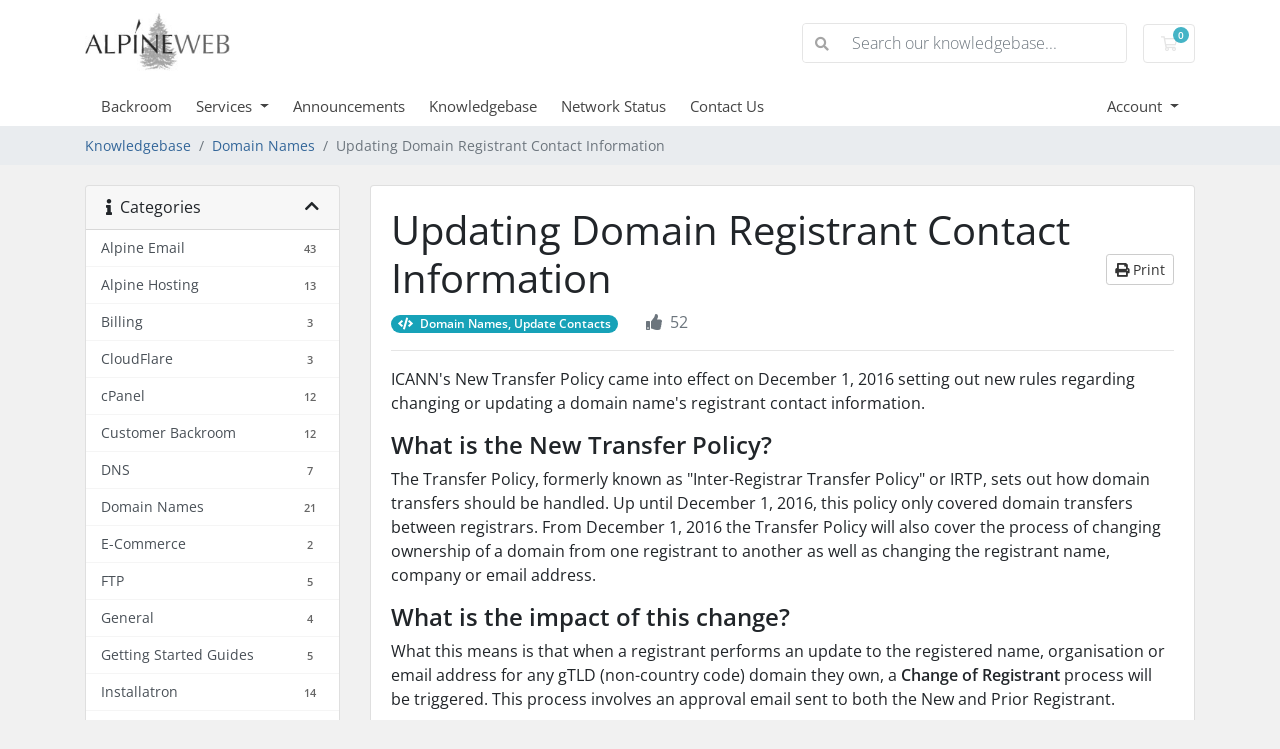

--- FILE ---
content_type: text/html; charset=utf-8
request_url: https://www.alpineweb.com/backroom/knowledgebase/106/Updating-Domain-Registrant-Contact-Information.html
body_size: 11099
content:
<!doctype html>
<html lang="en">
<head>
    <meta charset="utf-8" />
    <meta name="viewport" content="width=device-width, initial-scale=1, shrink-to-fit=no">
    <title>Updating Domain Registrant Contact Information - Knowledgebase - AlpineWeb Design</title>
    <!-- Styling -->
<link href="/backroom/assets/fonts/css/open-sans-family.css" rel="stylesheet" type="text/css" />
<link href="/backroom/templates/twenty-one/css/all.min.css?v=80a3d9" rel="stylesheet">
<link href="/backroom/templates/twenty-one/css/theme.min.css?v=80a3d9" rel="stylesheet">
<link href="/backroom/assets/css/fontawesome-all.min.css" rel="stylesheet">
<link href="/backroom/templates/twenty-one-child/css/custom.css" rel="stylesheet">

<script>
    var csrfToken = 'ba020be35e511758a6f322eadc089354dc954806',
        markdownGuide = 'Markdown Guide',
        locale = 'en',
        saved = 'saved',
        saving = 'autosaving',
        whmcsBaseUrl = "/backroom";
    </script>
<script src="/backroom/templates/twenty-one/js/scripts.min.js?v=80a3d9"></script>

    <script type="text/javascript">

var _gaq = _gaq || [];
_gaq.push(['_setAccount', 'UA-115915480-1']);
_gaq.push(['_trackPageview']);

(function() {
var ga = document.createElement('script'); ga.type = 'text/javascript'; ga.async = true;
ga.src = ('https:' == document.location.protocol ? 'https://ssl' : 'http://www') + '.google-analytics.com/ga.js';
var s = document.getElementsByTagName('script')[0]; s.parentNode.insertBefore(ga, s);
})();

</script>

<script type="text/javascript">
                        var eventsFired = 0 ;
                        $(document).ready(function(){})
                    </script>
<script type="text/javascript">
                        var eventsFired = 0 ;
                        $(document).ready(function(){})
                    </script>
<script type="text/javascript">
                        var eventsFired = 0 ;
                        $(document).ready(function(){})
                    </script>
<script type="text/javascript">
                        var eventsFired = 0 ;
                        $(document).ready(function(){})
                    </script>

<link rel="icon" href="https://www.alpineweb.com/backroom/assets/graphics/alpineweb-nh-website-design.jpg" type="image/x-icon">
</head>
<body class="primary-bg-color" data-phone-cc-input="1">
        

    <header id="header" class="header">
        
        <div class="navbar navbar-light">
            <div class="container">
                <a class="navbar-brand mr-3" href="https://www.alpineweb.com/index.php">
                                            <img src="/backroom/assets/img/logo.png" alt="AlpineWeb Design" class="logo-img">
                                    </a>

                <form method="post" action="/backroom/knowledgebase/search" class="form-inline ml-auto">
<input type="hidden" name="token" value="ba020be35e511758a6f322eadc089354dc954806" />
                    <div class="input-group search d-none d-xl-flex">
                        <div class="input-group-prepend">
                            <button class="btn btn-default" type="submit">
                                <i class="fas fa-search"></i>
                            </button>
                        </div>
                        <input class="form-control appended-form-control font-weight-light" type="text" name="search" placeholder="Search our knowledgebase...">
                    </div>
                </form>

                <ul class="navbar-nav toolbar">
                    <li class="nav-item ml-3">
                        <a class="btn nav-link cart-btn" href="/backroom/cart.php?a=view">
                            <i class="far fa-shopping-cart fa-fw"></i>
                            <span id="cartItemCount" class="badge badge-info">0</span>
                            <span class="sr-only">Shopping Cart</span>
                        </a>
                    </li>
                    <li class="nav-item ml-3 d-xl-none">
                        <button class="btn nav-link" type="button" data-toggle="collapse" data-target="#mainNavbar">
                            <span class="fas fa-bars fa-fw"></span>
                        </button>
                    </li>
                </ul>
            </div>
        </div>
        <div class="navbar navbar-expand-xl main-navbar-wrapper">
            <div class="container">
                <div class="collapse navbar-collapse" id="mainNavbar">
                    <form method="post" action="/backroom/knowledgebase/search" class="d-xl-none">
<input type="hidden" name="token" value="ba020be35e511758a6f322eadc089354dc954806" />
                        <div class="input-group search w-100 mb-2">
                            <div class="input-group-prepend">
                                <button class="btn btn-default" type="submit">
                                    <i class="fas fa-search"></i>
                                </button>
                            </div>
                            <input class="form-control prepended-form-control" type="text" name="search" placeholder="Search our knowledgebase...">
                        </div>
                    </form>
                    <ul id="nav" class="navbar-nav mr-auto">
                            <li menuItemName="Home" class="d-block no-collapse" id="Primary_Navbar-Home">
        <a class="pr-4" href="/backroom/index.php">
                        Backroom
                    </a>
            </li>
    <li menuItemName="Store" class="d-block dropdown no-collapse" id="Primary_Navbar-Store">
        <a class="pr-4 dropdown-toggle" data-toggle="dropdown" aria-haspopup="true" aria-expanded="false" href="#">
                        Services
                    </a>
                    <ul class="dropdown-menu">
                                                <li menuItemName="Browse Products Services" class="dropdown-item" id="Primary_Navbar-Store-Browse_Products_Services">
                        <a href="/backroom/store" class="dropdown-item px-2 py-0">
                                                        Browse All
                                                    </a>
                    </li>
                                                                <div class="dropdown-divider"></div>
                                                                <li menuItemName="Alpine Hosting" class="dropdown-item" id="Primary_Navbar-Store-Alpine_Hosting">
                        <a href="/backroom/store/alpine-hosting" class="dropdown-item px-2 py-0">
                                                        Alpine Hosting
                                                    </a>
                    </li>
                                                                <li menuItemName="Virtual Private Servers" class="dropdown-item" id="Primary_Navbar-Store-Virtual_Private_Servers">
                        <a href="/backroom/store/virtual-private-servers" class="dropdown-item px-2 py-0">
                                                        Virtual Private Servers
                                                    </a>
                    </li>
                                                                <li menuItemName="Dedicated Servers" class="dropdown-item" id="Primary_Navbar-Store-Dedicated_Servers">
                        <a href="/backroom/store/dedicated-servers" class="dropdown-item px-2 py-0">
                                                        Dedicated Servers
                                                    </a>
                    </li>
                                                                <li menuItemName="Reseller Hosting" class="dropdown-item" id="Primary_Navbar-Store-Reseller_Hosting">
                        <a href="/backroom/store/reseller-hosting" class="dropdown-item px-2 py-0">
                                                        Reseller Hosting
                                                    </a>
                    </li>
                                                                <li menuItemName="CloudFlare" class="dropdown-item" id="Primary_Navbar-Store-CloudFlare">
                        <a href="/backroom/store/cloudflare" class="dropdown-item px-2 py-0">
                                                        CloudFlare
                                                    </a>
                    </li>
                                                                <li menuItemName="checkDomainWhois" class="dropdown-item" id="Primary_Navbar-Store-checkDomainWhois">
                        <a href="/backroom/mydomainsearch.php?action=whois" class="dropdown-item px-2 py-0">
                                                        Domain Whois Lookup
                                                    </a>
                    </li>
                                                                <li menuItemName="E-Commerce" class="dropdown-item" id="Primary_Navbar-Store-E-Commerce">
                        <a href="/backroom/store/e-commerce" class="dropdown-item px-2 py-0">
                                                        E-Commerce
                                                    </a>
                    </li>
                                                                <li menuItemName="Email Hosting" class="dropdown-item" id="Primary_Navbar-Store-Email_Hosting">
                        <a href="/backroom/store/email-hosting" class="dropdown-item px-2 py-0">
                                                        Email Hosting
                                                    </a>
                    </li>
                                                                <li menuItemName="SSL Certificates" class="dropdown-item" id="Primary_Navbar-Store-SSL_Certificates">
                        <a href="/backroom/store/ssl-certificates" class="dropdown-item px-2 py-0">
                                                        SSL Certificates
                                                    </a>
                    </li>
                                                                <li menuItemName="Register a New Domain" class="dropdown-item" id="Primary_Navbar-Store-Register_a_New_Domain">
                        <a href="/backroom/mydomainsearch.php?action=register" class="dropdown-item px-2 py-0">
                                                        Register a New Domain
                                                    </a>
                    </li>
                                                                <li menuItemName="Transfer a Domain to Us" class="dropdown-item" id="Primary_Navbar-Store-Transfer_a_Domain_to_Us">
                        <a href="/backroom/mydomainsearch.php?action=transfer&bulk=1" class="dropdown-item px-2 py-0">
                                                        Transfer a Domain
                                                    </a>
                    </li>
                                        </ul>
            </li>
    <li menuItemName="Announcements" class="d-block" id="Primary_Navbar-Announcements">
        <a class="pr-4" href="/backroom/announcements">
                        Announcements
                    </a>
            </li>
    <li menuItemName="Knowledgebase" class="d-block" id="Primary_Navbar-Knowledgebase">
        <a class="pr-4" href="/backroom/knowledgebase">
                        Knowledgebase
                    </a>
            </li>
    <li menuItemName="Network Status" class="d-block" id="Primary_Navbar-Network_Status">
        <a class="pr-4" href="/backroom/serverstatus.php">
                        Network Status
                    </a>
            </li>
    <li menuItemName="Contact Us" class="d-block" id="Primary_Navbar-Contact_Us">
        <a class="pr-4" href="/backroom/contact.php">
                        Contact Us
                    </a>
            </li>
    <li class="d-none dropdown collapsable-dropdown">
        <a class="dropdown-toggle" href="#" id="navbarDropdownMenu" role="button" data-toggle="dropdown" aria-haspopup="true" aria-expanded="false">
            More
        </a>
        <ul class="collapsable-dropdown-menu dropdown-menu" aria-labelledby="navbarDropdownMenu">
        </ul>
    </li>
                    </ul>
                    <ul class="navbar-nav ml-auto">
                            <li menuItemName="Account" class="d-block no-collapse dropdown no-collapse" id="Secondary_Navbar-Account">
        <a class=" dropdown-toggle" data-toggle="dropdown" aria-haspopup="true" aria-expanded="false" href="#">
                        Account
                    </a>
                    <ul class="dropdown-menu dropdown-menu-right">
                                                <li menuItemName="Login" class="dropdown-item" id="Secondary_Navbar-Account-Login">
                        <a href="/backroom/clientarea.php" class="dropdown-item px-2 py-0">
                                                        Login
                                                    </a>
                    </li>
                                                                <div class="dropdown-divider"></div>
                                                                <li menuItemName="Forgot Password?" class="dropdown-item" id="Secondary_Navbar-Account-Forgot_Password?">
                        <a href="/backroom/password/reset" class="dropdown-item px-2 py-0">
                                                        Forgot Password?
                                                    </a>
                    </li>
                                        </ul>
            </li>
                    </ul>
                </div>
            </div>
        </div>
    </header>

    
    <nav class="master-breadcrumb" aria-label="breadcrumb">
        <div class="container">
            <ol class="breadcrumb">
            <li class="breadcrumb-item">
            <a href="/backroom/knowledgebase">            Knowledgebase
            </a>        </li>
            <li class="breadcrumb-item">
            <a href="/backroom/knowledgebase/19/Domain-Names">            Domain Names
            </a>        </li>
            <li class="breadcrumb-item active" aria-current="page">
                        Updating Domain Registrant Contact Information
                    </li>
    </ol>
        </div>
    </nav>

        
    
    <section id="main-body">
        <div class="container">
            <div class="row">

                            <div class="col-lg-4 col-xl-3">
                    <div class="sidebar">
                            <div menuItemName="Support Knowledgebase Categories" class="mb-3 card card-sidebar d-none d-md-block">
        <div class="card-header">
            <h3 class="card-title m-0">
                <i class="fas fa-info"></i>&nbsp;                Categories
                                <i class="fas fa-chevron-up card-minimise float-right"></i>
            </h3>
        </div>
        <div class="collapsable-card-body">
                                        <div class="list-group list-group-flush d-md-flex" role="tablist">
                                                                        <a menuItemName="Support Knowledgebase Category 58"
                               href="/backroom/knowledgebase/58/Alpine-Email"
                               class="list-group-item list-group-item-action"
                                                                                                                                                           id="Primary_Sidebar-Support_Knowledgebase_Categories-Support_Knowledgebase_Category_58"
                            >
                                <div class="sidebar-menu-item-wrapper">
                                                                        <div class="sidebar-menu-item-label">
                                        <div class="truncate">Alpine Email</div>
                                    </div>
                                                                            <div class="sidebar-menu-item-badge">
                                            <span class="badge">43</span>
                                        </div>
                                                                    </div>
                            </a>
                                                                                                <a menuItemName="Support Knowledgebase Category 20"
                               href="/backroom/knowledgebase/20/Alpine-Hosting"
                               class="list-group-item list-group-item-action"
                                                                                                                                                           id="Primary_Sidebar-Support_Knowledgebase_Categories-Support_Knowledgebase_Category_20"
                            >
                                <div class="sidebar-menu-item-wrapper">
                                                                        <div class="sidebar-menu-item-label">
                                        <div class="truncate">Alpine Hosting</div>
                                    </div>
                                                                            <div class="sidebar-menu-item-badge">
                                            <span class="badge">13</span>
                                        </div>
                                                                    </div>
                            </a>
                                                                                                <a menuItemName="Support Knowledgebase Category 65"
                               href="/backroom/knowledgebase/65/Billing"
                               class="list-group-item list-group-item-action"
                                                                                                                                                           id="Primary_Sidebar-Support_Knowledgebase_Categories-Support_Knowledgebase_Category_65"
                            >
                                <div class="sidebar-menu-item-wrapper">
                                                                        <div class="sidebar-menu-item-label">
                                        <div class="truncate">Billing</div>
                                    </div>
                                                                            <div class="sidebar-menu-item-badge">
                                            <span class="badge">3</span>
                                        </div>
                                                                    </div>
                            </a>
                                                                                                <a menuItemName="Support Knowledgebase Category 27"
                               href="/backroom/knowledgebase/27/CloudFlare"
                               class="list-group-item list-group-item-action"
                                                                                                                                                           id="Primary_Sidebar-Support_Knowledgebase_Categories-Support_Knowledgebase_Category_27"
                            >
                                <div class="sidebar-menu-item-wrapper">
                                                                        <div class="sidebar-menu-item-label">
                                        <div class="truncate">CloudFlare</div>
                                    </div>
                                                                            <div class="sidebar-menu-item-badge">
                                            <span class="badge">3</span>
                                        </div>
                                                                    </div>
                            </a>
                                                                                                <a menuItemName="Support Knowledgebase Category 18"
                               href="/backroom/knowledgebase/18/cPanel"
                               class="list-group-item list-group-item-action"
                                                                                                                                                           id="Primary_Sidebar-Support_Knowledgebase_Categories-Support_Knowledgebase_Category_18"
                            >
                                <div class="sidebar-menu-item-wrapper">
                                                                        <div class="sidebar-menu-item-label">
                                        <div class="truncate">cPanel</div>
                                    </div>
                                                                            <div class="sidebar-menu-item-badge">
                                            <span class="badge">12</span>
                                        </div>
                                                                    </div>
                            </a>
                                                                                                <a menuItemName="Support Knowledgebase Category 5"
                               href="/backroom/knowledgebase/5/Customer-Backroom"
                               class="list-group-item list-group-item-action"
                                                                                                                                                           id="Primary_Sidebar-Support_Knowledgebase_Categories-Support_Knowledgebase_Category_5"
                            >
                                <div class="sidebar-menu-item-wrapper">
                                                                        <div class="sidebar-menu-item-label">
                                        <div class="truncate">Customer Backroom</div>
                                    </div>
                                                                            <div class="sidebar-menu-item-badge">
                                            <span class="badge">12</span>
                                        </div>
                                                                    </div>
                            </a>
                                                                                                <a menuItemName="Support Knowledgebase Category 2"
                               href="/backroom/knowledgebase/2/DNS"
                               class="list-group-item list-group-item-action"
                                                                                                                                                           id="Primary_Sidebar-Support_Knowledgebase_Categories-Support_Knowledgebase_Category_2"
                            >
                                <div class="sidebar-menu-item-wrapper">
                                                                        <div class="sidebar-menu-item-label">
                                        <div class="truncate">DNS</div>
                                    </div>
                                                                            <div class="sidebar-menu-item-badge">
                                            <span class="badge">7</span>
                                        </div>
                                                                    </div>
                            </a>
                                                                                                <a menuItemName="Support Knowledgebase Category 19"
                               href="/backroom/knowledgebase/19/Domain-Names"
                               class="list-group-item list-group-item-action"
                                                                                                                                                           id="Primary_Sidebar-Support_Knowledgebase_Categories-Support_Knowledgebase_Category_19"
                            >
                                <div class="sidebar-menu-item-wrapper">
                                                                        <div class="sidebar-menu-item-label">
                                        <div class="truncate">Domain Names</div>
                                    </div>
                                                                            <div class="sidebar-menu-item-badge">
                                            <span class="badge">21</span>
                                        </div>
                                                                    </div>
                            </a>
                                                                                                <a menuItemName="Support Knowledgebase Category 12"
                               href="/backroom/knowledgebase/12/E-Commerce"
                               class="list-group-item list-group-item-action"
                                                                                                                                                           id="Primary_Sidebar-Support_Knowledgebase_Categories-Support_Knowledgebase_Category_12"
                            >
                                <div class="sidebar-menu-item-wrapper">
                                                                        <div class="sidebar-menu-item-label">
                                        <div class="truncate">E-Commerce</div>
                                    </div>
                                                                            <div class="sidebar-menu-item-badge">
                                            <span class="badge">2</span>
                                        </div>
                                                                    </div>
                            </a>
                                                                                                <a menuItemName="Support Knowledgebase Category 16"
                               href="/backroom/knowledgebase/16/FTP"
                               class="list-group-item list-group-item-action"
                                                                                                                                                           id="Primary_Sidebar-Support_Knowledgebase_Categories-Support_Knowledgebase_Category_16"
                            >
                                <div class="sidebar-menu-item-wrapper">
                                                                        <div class="sidebar-menu-item-label">
                                        <div class="truncate">FTP</div>
                                    </div>
                                                                            <div class="sidebar-menu-item-badge">
                                            <span class="badge">5</span>
                                        </div>
                                                                    </div>
                            </a>
                                                                                                <a menuItemName="Support Knowledgebase Category 38"
                               href="/backroom/knowledgebase/38/General"
                               class="list-group-item list-group-item-action"
                                                                                                                                                           id="Primary_Sidebar-Support_Knowledgebase_Categories-Support_Knowledgebase_Category_38"
                            >
                                <div class="sidebar-menu-item-wrapper">
                                                                        <div class="sidebar-menu-item-label">
                                        <div class="truncate">General</div>
                                    </div>
                                                                            <div class="sidebar-menu-item-badge">
                                            <span class="badge">4</span>
                                        </div>
                                                                    </div>
                            </a>
                                                                                                <a menuItemName="Support Knowledgebase Category 17"
                               href="/backroom/knowledgebase/17/Getting-Started-Guides"
                               class="list-group-item list-group-item-action"
                                                                                                                                                           id="Primary_Sidebar-Support_Knowledgebase_Categories-Support_Knowledgebase_Category_17"
                            >
                                <div class="sidebar-menu-item-wrapper">
                                                                        <div class="sidebar-menu-item-label">
                                        <div class="truncate">Getting Started Guides</div>
                                    </div>
                                                                            <div class="sidebar-menu-item-badge">
                                            <span class="badge">5</span>
                                        </div>
                                                                    </div>
                            </a>
                                                                                                <a menuItemName="Support Knowledgebase Category 61"
                               href="/backroom/knowledgebase/61/Installatron"
                               class="list-group-item list-group-item-action"
                                                                                                                                                           id="Primary_Sidebar-Support_Knowledgebase_Categories-Support_Knowledgebase_Category_61"
                            >
                                <div class="sidebar-menu-item-wrapper">
                                                                        <div class="sidebar-menu-item-label">
                                        <div class="truncate">Installatron</div>
                                    </div>
                                                                            <div class="sidebar-menu-item-badge">
                                            <span class="badge">14</span>
                                        </div>
                                                                    </div>
                            </a>
                                                                                                <a menuItemName="Support Knowledgebase Category 39"
                               href="/backroom/knowledgebase/39/Premium-Email"
                               class="list-group-item list-group-item-action"
                                                                                                                                                           id="Primary_Sidebar-Support_Knowledgebase_Categories-Support_Knowledgebase_Category_39"
                            >
                                <div class="sidebar-menu-item-wrapper">
                                                                        <div class="sidebar-menu-item-label">
                                        <div class="truncate">Premium Email</div>
                                    </div>
                                                                            <div class="sidebar-menu-item-badge">
                                            <span class="badge">94</span>
                                        </div>
                                                                    </div>
                            </a>
                                                                                                <a menuItemName="Support Knowledgebase Category 13"
                               href="/backroom/knowledgebase/13/Security"
                               class="list-group-item list-group-item-action"
                                                                                                                                                           id="Primary_Sidebar-Support_Knowledgebase_Categories-Support_Knowledgebase_Category_13"
                            >
                                <div class="sidebar-menu-item-wrapper">
                                                                        <div class="sidebar-menu-item-label">
                                        <div class="truncate">Security</div>
                                    </div>
                                                                            <div class="sidebar-menu-item-badge">
                                            <span class="badge">6</span>
                                        </div>
                                                                    </div>
                            </a>
                                                                                                <a menuItemName="Support Knowledgebase Category 14"
                               href="/backroom/knowledgebase/14/SEO"
                               class="list-group-item list-group-item-action"
                                                                                                                                                           id="Primary_Sidebar-Support_Knowledgebase_Categories-Support_Knowledgebase_Category_14"
                            >
                                <div class="sidebar-menu-item-wrapper">
                                                                        <div class="sidebar-menu-item-label">
                                        <div class="truncate">SEO</div>
                                    </div>
                                                                            <div class="sidebar-menu-item-badge">
                                            <span class="badge">1</span>
                                        </div>
                                                                    </div>
                            </a>
                                                                                                <a menuItemName="Support Knowledgebase Category 66"
                               href="/backroom/knowledgebase/66/Server-Management"
                               class="list-group-item list-group-item-action"
                                                                                                                                                           id="Primary_Sidebar-Support_Knowledgebase_Categories-Support_Knowledgebase_Category_66"
                            >
                                <div class="sidebar-menu-item-wrapper">
                                                                        <div class="sidebar-menu-item-label">
                                        <div class="truncate">Server Management</div>
                                    </div>
                                                                            <div class="sidebar-menu-item-badge">
                                            <span class="badge">9</span>
                                        </div>
                                                                    </div>
                            </a>
                                                                                                <a menuItemName="Support Knowledgebase Category 36"
                               href="/backroom/knowledgebase/36/Service-and-Support"
                               class="list-group-item list-group-item-action"
                                                                                                                                                           id="Primary_Sidebar-Support_Knowledgebase_Categories-Support_Knowledgebase_Category_36"
                            >
                                <div class="sidebar-menu-item-wrapper">
                                                                        <div class="sidebar-menu-item-label">
                                        <div class="truncate">Service and Support</div>
                                    </div>
                                                                            <div class="sidebar-menu-item-badge">
                                            <span class="badge">1</span>
                                        </div>
                                                                    </div>
                            </a>
                                                                                                <a menuItemName="Support Knowledgebase Category 32"
                               href="/backroom/knowledgebase/32/SSL-Certificates"
                               class="list-group-item list-group-item-action"
                                                                                                                                                           id="Primary_Sidebar-Support_Knowledgebase_Categories-Support_Knowledgebase_Category_32"
                            >
                                <div class="sidebar-menu-item-wrapper">
                                                                        <div class="sidebar-menu-item-label">
                                        <div class="truncate">SSL Certificates</div>
                                    </div>
                                                                            <div class="sidebar-menu-item-badge">
                                            <span class="badge">2</span>
                                        </div>
                                                                    </div>
                            </a>
                                                                                                <a menuItemName="Support Knowledgebase Category 34"
                               href="/backroom/knowledgebase/34/Website-Development"
                               class="list-group-item list-group-item-action"
                                                                                                                                                           id="Primary_Sidebar-Support_Knowledgebase_Categories-Support_Knowledgebase_Category_34"
                            >
                                <div class="sidebar-menu-item-wrapper">
                                                                        <div class="sidebar-menu-item-label">
                                        <div class="truncate">Website Development</div>
                                    </div>
                                                                            <div class="sidebar-menu-item-badge">
                                            <span class="badge">2</span>
                                        </div>
                                                                    </div>
                            </a>
                                                                                                <a menuItemName="Support Knowledgebase Category 33"
                               href="/backroom/knowledgebase/33/Website-Migration"
                               class="list-group-item list-group-item-action"
                                                                                                                                                           id="Primary_Sidebar-Support_Knowledgebase_Categories-Support_Knowledgebase_Category_33"
                            >
                                <div class="sidebar-menu-item-wrapper">
                                                                        <div class="sidebar-menu-item-label">
                                        <div class="truncate">Website Migration</div>
                                    </div>
                                                                            <div class="sidebar-menu-item-badge">
                                            <span class="badge">2</span>
                                        </div>
                                                                    </div>
                            </a>
                                                                                                <a menuItemName="Support Knowledgebase Category 72"
                               href="/backroom/knowledgebase/72/WooCommerce"
                               class="list-group-item list-group-item-action"
                                                                                                                                                           id="Primary_Sidebar-Support_Knowledgebase_Categories-Support_Knowledgebase_Category_72"
                            >
                                <div class="sidebar-menu-item-wrapper">
                                                                        <div class="sidebar-menu-item-label">
                                        <div class="truncate">WooCommerce</div>
                                    </div>
                                                                            <div class="sidebar-menu-item-badge">
                                            <span class="badge">1</span>
                                        </div>
                                                                    </div>
                            </a>
                                                                                                <a menuItemName="Support Knowledgebase Category 22"
                               href="/backroom/knowledgebase/22/WordPress"
                               class="list-group-item list-group-item-action"
                                                                                                                                                           id="Primary_Sidebar-Support_Knowledgebase_Categories-Support_Knowledgebase_Category_22"
                            >
                                <div class="sidebar-menu-item-wrapper">
                                                                        <div class="sidebar-menu-item-label">
                                        <div class="truncate">WordPress</div>
                                    </div>
                                                                            <div class="sidebar-menu-item-badge">
                                            <span class="badge">11</span>
                                        </div>
                                                                    </div>
                            </a>
                                                            </div>
                    </div>
            </div>
                    <div class="card d-block d-md-none bg-light">
            <div class="card-header">
                <h3 class="card-title">
                    <i class="fas fa-info"></i>&nbsp;                    Categories
                                    </h3>
            </div>
            <div class="card-body">
                <form role="form">
                    <select class="form-control" onchange="selectChangeNavigate(this)">
                                                    <option menuItemName="Support Knowledgebase Category 58" value="/backroom/knowledgebase/58/Alpine-Email" class="list-group-item list-group-item-action" >
                                <div class="truncate">Alpine Email</div>
                                (43)                            </option>
                                                    <option menuItemName="Support Knowledgebase Category 20" value="/backroom/knowledgebase/20/Alpine-Hosting" class="list-group-item list-group-item-action" >
                                <div class="truncate">Alpine Hosting</div>
                                (13)                            </option>
                                                    <option menuItemName="Support Knowledgebase Category 65" value="/backroom/knowledgebase/65/Billing" class="list-group-item list-group-item-action" >
                                <div class="truncate">Billing</div>
                                (3)                            </option>
                                                    <option menuItemName="Support Knowledgebase Category 27" value="/backroom/knowledgebase/27/CloudFlare" class="list-group-item list-group-item-action" >
                                <div class="truncate">CloudFlare</div>
                                (3)                            </option>
                                                    <option menuItemName="Support Knowledgebase Category 18" value="/backroom/knowledgebase/18/cPanel" class="list-group-item list-group-item-action" >
                                <div class="truncate">cPanel</div>
                                (12)                            </option>
                                                    <option menuItemName="Support Knowledgebase Category 5" value="/backroom/knowledgebase/5/Customer-Backroom" class="list-group-item list-group-item-action" >
                                <div class="truncate">Customer Backroom</div>
                                (12)                            </option>
                                                    <option menuItemName="Support Knowledgebase Category 2" value="/backroom/knowledgebase/2/DNS" class="list-group-item list-group-item-action" >
                                <div class="truncate">DNS</div>
                                (7)                            </option>
                                                    <option menuItemName="Support Knowledgebase Category 19" value="/backroom/knowledgebase/19/Domain-Names" class="list-group-item list-group-item-action" >
                                <div class="truncate">Domain Names</div>
                                (21)                            </option>
                                                    <option menuItemName="Support Knowledgebase Category 12" value="/backroom/knowledgebase/12/E-Commerce" class="list-group-item list-group-item-action" >
                                <div class="truncate">E-Commerce</div>
                                (2)                            </option>
                                                    <option menuItemName="Support Knowledgebase Category 16" value="/backroom/knowledgebase/16/FTP" class="list-group-item list-group-item-action" >
                                <div class="truncate">FTP</div>
                                (5)                            </option>
                                                    <option menuItemName="Support Knowledgebase Category 38" value="/backroom/knowledgebase/38/General" class="list-group-item list-group-item-action" >
                                <div class="truncate">General</div>
                                (4)                            </option>
                                                    <option menuItemName="Support Knowledgebase Category 17" value="/backroom/knowledgebase/17/Getting-Started-Guides" class="list-group-item list-group-item-action" >
                                <div class="truncate">Getting Started Guides</div>
                                (5)                            </option>
                                                    <option menuItemName="Support Knowledgebase Category 61" value="/backroom/knowledgebase/61/Installatron" class="list-group-item list-group-item-action" >
                                <div class="truncate">Installatron</div>
                                (14)                            </option>
                                                    <option menuItemName="Support Knowledgebase Category 39" value="/backroom/knowledgebase/39/Premium-Email" class="list-group-item list-group-item-action" >
                                <div class="truncate">Premium Email</div>
                                (94)                            </option>
                                                    <option menuItemName="Support Knowledgebase Category 13" value="/backroom/knowledgebase/13/Security" class="list-group-item list-group-item-action" >
                                <div class="truncate">Security</div>
                                (6)                            </option>
                                                    <option menuItemName="Support Knowledgebase Category 14" value="/backroom/knowledgebase/14/SEO" class="list-group-item list-group-item-action" >
                                <div class="truncate">SEO</div>
                                (1)                            </option>
                                                    <option menuItemName="Support Knowledgebase Category 66" value="/backroom/knowledgebase/66/Server-Management" class="list-group-item list-group-item-action" >
                                <div class="truncate">Server Management</div>
                                (9)                            </option>
                                                    <option menuItemName="Support Knowledgebase Category 36" value="/backroom/knowledgebase/36/Service-and-Support" class="list-group-item list-group-item-action" >
                                <div class="truncate">Service and Support</div>
                                (1)                            </option>
                                                    <option menuItemName="Support Knowledgebase Category 32" value="/backroom/knowledgebase/32/SSL-Certificates" class="list-group-item list-group-item-action" >
                                <div class="truncate">SSL Certificates</div>
                                (2)                            </option>
                                                    <option menuItemName="Support Knowledgebase Category 34" value="/backroom/knowledgebase/34/Website-Development" class="list-group-item list-group-item-action" >
                                <div class="truncate">Website Development</div>
                                (2)                            </option>
                                                    <option menuItemName="Support Knowledgebase Category 33" value="/backroom/knowledgebase/33/Website-Migration" class="list-group-item list-group-item-action" >
                                <div class="truncate">Website Migration</div>
                                (2)                            </option>
                                                    <option menuItemName="Support Knowledgebase Category 72" value="/backroom/knowledgebase/72/WooCommerce" class="list-group-item list-group-item-action" >
                                <div class="truncate">WooCommerce</div>
                                (1)                            </option>
                                                    <option menuItemName="Support Knowledgebase Category 22" value="/backroom/knowledgebase/22/WordPress" class="list-group-item list-group-item-action" >
                                <div class="truncate">WordPress</div>
                                (11)                            </option>
                                            </select>
                </form>
            </div>
                    </div>
                        </div>
                                            <div class="d-none d-lg-block sidebar">
                                <div menuItemName="Support Knowledgebase Tag Cloud" class="mb-3 card card-sidebar">
        <div class="card-header">
            <h3 class="card-title m-0">
                <i class="fas fa-cloud"></i>&nbsp;                Tag Cloud
                                <i class="fas fa-chevron-up card-minimise float-right"></i>
            </h3>
        </div>
        <div class="collapsable-card-body">
                            <div class="card-body">
                    <a href="/backroom/knowledgebase/tag/2FA" style="font-size:24px;">2FA</a>
<a href="/backroom/knowledgebase/tag/A-Persistent-Object-Cache" style="font-size:12px;">A Persistent Object Cache</a>
<a href="/backroom/knowledgebase/tag/Accounts" style="font-size:12px;">Accounts</a>
<a href="/backroom/knowledgebase/tag/ActiveSync" style="font-size:20px;">ActiveSync</a>
<a href="/backroom/knowledgebase/tag/Add-Funds" style="font-size:12px;">Add Funds</a>
<a href="/backroom/knowledgebase/tag/Alpine-Email" style="font-size:20px;">Alpine Email</a>
<a href="/backroom/knowledgebase/tag/Alpine-Hosting" style="font-size:20px;">Alpine Hosting</a>
<a href="/backroom/knowledgebase/tag/Android" style="font-size:20px;">Android</a>
<a href="/backroom/knowledgebase/tag/Apple-Mail-10.0" style="font-size:12px;">Apple Mail 10.0</a>
<a href="/backroom/knowledgebase/tag/Apple-Mail-9.0" style="font-size:12px;">Apple Mail 9.0</a>
<a href="/backroom/knowledgebase/tag/Attachment-renamed" style="font-size:12px;">Attachment renamed</a>
<a href="/backroom/knowledgebase/tag/Authorization-Code" style="font-size:12px;">Authorization Code</a>
<a href="/backroom/knowledgebase/tag/Auto-Reply" style="font-size:12px;">Auto-Reply</a>
<a href="/backroom/knowledgebase/tag/Autoresponder" style="font-size:12px;">Autoresponder</a>
<a href="/backroom/knowledgebase/tag/Backup" style="font-size:12px;">Backup</a>
<a href="/backroom/knowledgebase/tag/Backups" style="font-size:20px;">Backups</a>
<a href="/backroom/knowledgebase/tag/Barracuda" style="font-size:12px;">Barracuda</a>
<a href="/backroom/knowledgebase/tag/Best-Practices" style="font-size:24px;">Best Practices</a>
<a href="/backroom/knowledgebase/tag/BFD" style="font-size:12px;">BFD</a>
<a href="/backroom/knowledgebase/tag/Billing" style="font-size:20px;">Billing</a>
<a href="/backroom/knowledgebase/tag/Blackberry" style="font-size:24px;">Blackberry</a>
<a href="/backroom/knowledgebase/tag/Blacklist" style="font-size:20px;">Blacklist</a>
<a href="/backroom/knowledgebase/tag/Blacklist-Email" style="font-size:12px;">Blacklist Email</a>
<a href="/backroom/knowledgebase/tag/Blocked-Sender" style="font-size:12px;">Blocked Sender</a>
<a href="/backroom/knowledgebase/tag/Bounced-Email" style="font-size:12px;">Bounced Email</a>
<a href="/backroom/knowledgebase/tag/Browser-Cache" style="font-size:12px;">Browser Cache</a>
<a href="/backroom/knowledgebase/tag/Brute-Force-Detection" style="font-size:12px;">Brute Force Detection</a>
<a href="/backroom/knowledgebase/tag/Cancelling-Services" style="font-size:12px;">Cancelling Services</a>
<a href="/backroom/knowledgebase/tag/CDN" style="font-size:20px;">CDN</a>
<a href="/backroom/knowledgebase/tag/Change-Password" style="font-size:20px;">Change Password</a>
<a href="/backroom/knowledgebase/tag/CloudFlare" style="font-size:24px;">CloudFlare</a>
<a href="/backroom/knowledgebase/tag/Computers" style="font-size:12px;">Computers</a>
<a href="/backroom/knowledgebase/tag/Configuration" style="font-size:12px;">Configuration</a>
<a href="/backroom/knowledgebase/tag/Contacts" style="font-size:20px;">Contacts</a>
<a href="/backroom/knowledgebase/tag/Cookies" style="font-size:20px;">Cookies</a>
<a href="/backroom/knowledgebase/tag/cPanel" style="font-size:20px;">cPanel</a>
<a href="/backroom/knowledgebase/tag/Credit" style="font-size:12px;">Credit</a>
<a href="/backroom/knowledgebase/tag/Cron" style="font-size:12px;">Cron</a>
<a href="/backroom/knowledgebase/tag/Cron-Job" style="font-size:12px;">Cron Job</a>
<a href="/backroom/knowledgebase/tag/CSF" style="font-size:20px;">CSF</a>
<a href="/backroom/knowledgebase/tag/Customer-Backroom" style="font-size:20px;">Customer Backroom</a>
<a href="/backroom/knowledgebase/tag/Database" style="font-size:20px;">Database</a>
<a href="/backroom/knowledgebase/tag/De-list" style="font-size:12px;">De-list</a>
<a href="/backroom/knowledgebase/tag/Development-Site" style="font-size:12px;">Development Site</a>
<a href="/backroom/knowledgebase/tag/Disarmed" style="font-size:12px;">Disarmed</a>
<a href="/backroom/knowledgebase/tag/Disk-Space" style="font-size:12px;">Disk Space</a>
<a href="/backroom/knowledgebase/tag/DKIM" style="font-size:20px;">DKIM</a>
<a href="/backroom/knowledgebase/tag/DNS" style="font-size:20px;">DNS</a>
<a href="/backroom/knowledgebase/tag/DNSSEC" style="font-size:12px;">DNSSEC</a>
<a href="/backroom/knowledgebase/tag/Domain-Name-Scam" style="font-size:12px;">Domain Name Scam</a>
<a href="/backroom/knowledgebase/tag/Domain-Names" style="font-size:20px;">Domain Names</a>
<a href="/backroom/knowledgebase/tag/Dreamweaver" style="font-size:12px;">Dreamweaver</a>
<a href="/backroom/knowledgebase/tag/Dropbox" style="font-size:20px;">Dropbox</a>
<a href="/backroom/knowledgebase/tag/El-Capitan" style="font-size:12px;">El Capitan</a>
<a href="/backroom/knowledgebase/tag/Email" style="font-size:16px;">Email</a>
<a href="/backroom/knowledgebase/tag/Email-Verification" style="font-size:12px;">Email Verification</a>
<a href="/backroom/knowledgebase/tag/Email-Virus" style="font-size:12px;">Email Virus</a>
<a href="/backroom/knowledgebase/tag/EPP-Code" style="font-size:12px;">EPP Code</a>
<a href="/backroom/knowledgebase/tag/Error-Log" style="font-size:12px;">Error Log</a>
<a href="/backroom/knowledgebase/tag/Error-Logs" style="font-size:12px;">Error Logs</a>
<a href="/backroom/knowledgebase/tag/FAQs" style="font-size:12px;">FAQs</a>
<a href="/backroom/knowledgebase/tag/Fetch" style="font-size:12px;">Fetch</a>
<a href="/backroom/knowledgebase/tag/File-Attachments" style="font-size:12px;">File Attachments</a>
<a href="/backroom/knowledgebase/tag/Filezilla" style="font-size:12px;">Filezilla</a>
<a href="/backroom/knowledgebase/tag/Filtering" style="font-size:12px;">Filtering</a>
<a href="/backroom/knowledgebase/tag/Firewall" style="font-size:24px;">Firewall</a>
<a href="/backroom/knowledgebase/tag/Flush-DNS-Cache" style="font-size:12px;">Flush DNS Cache</a>
<a href="/backroom/knowledgebase/tag/Forwarding" style="font-size:12px;">Forwarding</a>
<a href="/backroom/knowledgebase/tag/FTP" style="font-size:20px;">FTP</a>
<a href="/backroom/knowledgebase/tag/Galaxy-8" style="font-size:12px;">Galaxy 8</a>
<a href="/backroom/knowledgebase/tag/Galaxy-Note" style="font-size:16px;">Galaxy Note</a>
<a href="/backroom/knowledgebase/tag/Galaxy-S8" style="font-size:24px;">Galaxy S8</a>
<a href="/backroom/knowledgebase/tag/Galaxy-S8-Gmail-MobileSync" style="font-size:12px;">Galaxy S8 Gmail (MobileSync)</a>
<a href="/backroom/knowledgebase/tag/Getting-Started-Guide" style="font-size:20px;">Getting Started Guide</a>
<a href="/backroom/knowledgebase/tag/Gmail" style="font-size:16px;">Gmail</a>
<a href="/backroom/knowledgebase/tag/HTC" style="font-size:20px;">HTC</a>
<a href="/backroom/knowledgebase/tag/IMAP" style="font-size:16px;">IMAP</a>
<a href="/backroom/knowledgebase/tag/Import-Application" style="font-size:20px;">Import Application</a>
<a href="/backroom/knowledgebase/tag/Install-an-Application" style="font-size:12px;">Install an Application</a>
<a href="/backroom/knowledgebase/tag/Installatron" style="font-size:20px;">Installatron</a>
<a href="/backroom/knowledgebase/tag/Invoices" style="font-size:20px;">Invoices</a>
<a href="/backroom/knowledgebase/tag/iOS10" style="font-size:20px;">iOS10</a>
<a href="/backroom/knowledgebase/tag/iOS11" style="font-size:20px;">iOS11</a>
<a href="/backroom/knowledgebase/tag/IP-Addresses" style="font-size:12px;">IP Addresses</a>
<a href="/backroom/knowledgebase/tag/iPad" style="font-size:24px;">iPad</a>
<a href="/backroom/knowledgebase/tag/iPhone" style="font-size:16px;">iPhone</a>
<a href="/backroom/knowledgebase/tag/Kindle" style="font-size:20px;">Kindle</a>
<a href="/backroom/knowledgebase/tag/LastPass" style="font-size:12px;">LastPass</a>
<a href="/backroom/knowledgebase/tag/LG" style="font-size:16px;">LG</a>
<a href="/backroom/knowledgebase/tag/Locale" style="font-size:12px;">Locale</a>
<a href="/backroom/knowledgebase/tag/Mac-Mail" style="font-size:12px;">Mac Mail</a>
<a href="/backroom/knowledgebase/tag/macOS" style="font-size:20px;">macOS</a>
<a href="/backroom/knowledgebase/tag/MailControl" style="font-size:12px;">MailControl</a>
<a href="/backroom/knowledgebase/tag/Mailscanner" style="font-size:20px;">Mailscanner</a>
<a href="/backroom/knowledgebase/tag/Malware" style="font-size:12px;">Malware</a>
<a href="/backroom/knowledgebase/tag/Manage-Credit" style="font-size:12px;">Manage Credit</a>
<a href="/backroom/knowledgebase/tag/memcached" style="font-size:12px;">memcached</a>
<a href="/backroom/knowledgebase/tag/Migration" style="font-size:20px;">Migration</a>
<a href="/backroom/knowledgebase/tag/MobileSync" style="font-size:12px;">MobileSync</a>
<a href="/backroom/knowledgebase/tag/Motorola" style="font-size:20px;">Motorola</a>
<a href="/backroom/knowledgebase/tag/mysql" style="font-size:12px;">mysql</a>
<a href="/backroom/knowledgebase/tag/Nameserver---Host-Record-Propagation" style="font-size:12px;">Nameserver - Host Record Propagation</a>
<a href="/backroom/knowledgebase/tag/Nameservers" style="font-size:12px;">Nameservers</a>
<a href="/backroom/knowledgebase/tag/Nexus" style="font-size:12px;">Nexus</a>
<a href="/backroom/knowledgebase/tag/odbc" style="font-size:12px;">odbc</a>
<a href="/backroom/knowledgebase/tag/Outlook" style="font-size:12px;">Outlook</a>
<a href="/backroom/knowledgebase/tag/Outlook-2010" style="font-size:12px;">Outlook 2010</a>
<a href="/backroom/knowledgebase/tag/Outlook-2010-2013-2016" style="font-size:12px;">Outlook 2010-2013-2016</a>
<a href="/backroom/knowledgebase/tag/Outlook-2013" style="font-size:12px;">Outlook 2013</a>
<a href="/backroom/knowledgebase/tag/Outlook-2016" style="font-size:20px;">Outlook 2016</a>
<a href="/backroom/knowledgebase/tag/Password" style="font-size:20px;">Password</a>
<a href="/backroom/knowledgebase/tag/Payment" style="font-size:20px;">Payment</a>
<a href="/backroom/knowledgebase/tag/PayPal" style="font-size:12px;">PayPal</a>
<a href="/backroom/knowledgebase/tag/Phones" style="font-size:12px;">Phones</a>
<a href="/backroom/knowledgebase/tag/php" style="font-size:20px;">php</a>
<a href="/backroom/knowledgebase/tag/php7" style="font-size:12px;">php7</a>
<a href="/backroom/knowledgebase/tag/Plugins" style="font-size:12px;">Plugins</a>
<a href="/backroom/knowledgebase/tag/POP" style="font-size:24px;">POP</a>
<a href="/backroom/knowledgebase/tag/Ports" style="font-size:20px;">Ports</a>
<a href="/backroom/knowledgebase/tag/Premium-Email" style="font-size:12px;">Premium Email</a>
<a href="/backroom/knowledgebase/tag/Privacy" style="font-size:12px;">Privacy</a>
<a href="/backroom/knowledgebase/tag/Redemption-Status" style="font-size:20px;">Redemption Status</a>
<a href="/backroom/knowledgebase/tag/Renewal" style="font-size:24px;">Renewal</a>
<a href="/backroom/knowledgebase/tag/Reset-Password" style="font-size:12px;">Reset Password</a>
<a href="/backroom/knowledgebase/tag/Retention" style="font-size:12px;">Retention</a>
<a href="/backroom/knowledgebase/tag/Returned-Email" style="font-size:12px;">Returned Email</a>
<a href="/backroom/knowledgebase/tag/RGP-vs-ERGP" style="font-size:12px;">RGP vs ERGP</a>
<a href="/backroom/knowledgebase/tag/Safelist" style="font-size:20px;">Safelist</a>
<a href="/backroom/knowledgebase/tag/Samsung" style="font-size:20px;">Samsung</a>
<a href="/backroom/knowledgebase/tag/Search-Engine-Optimization" style="font-size:12px;">Search Engine Optimization</a>
<a href="/backroom/knowledgebase/tag/Secure-Password" style="font-size:12px;">Secure Password</a>
<a href="/backroom/knowledgebase/tag/Secure-Shell" style="font-size:20px;">Secure Shell</a>
<a href="/backroom/knowledgebase/tag/Security" style="font-size:12px;">Security</a>
<a href="/backroom/knowledgebase/tag/SEO" style="font-size:12px;">SEO</a>
<a href="/backroom/knowledgebase/tag/SFTP" style="font-size:12px;">SFTP</a>
<a href="/backroom/knowledgebase/tag/Sierra" style="font-size:12px;">Sierra</a>
<a href="/backroom/knowledgebase/tag/Site-Publisher" style="font-size:12px;">Site Publisher</a>
<a href="/backroom/knowledgebase/tag/SMTP" style="font-size:20px;">SMTP</a>
<a href="/backroom/knowledgebase/tag/SNI" style="font-size:12px;">SNI</a>
<a href="/backroom/knowledgebase/tag/Spam" style="font-size:20px;">Spam</a>
<a href="/backroom/knowledgebase/tag/Spam-Folder" style="font-size:12px;">Spam Folder</a>
<a href="/backroom/knowledgebase/tag/Spectre" style="font-size:12px;">Spectre</a>
<a href="/backroom/knowledgebase/tag/SPF" style="font-size:20px;">SPF</a>
<a href="/backroom/knowledgebase/tag/SSH" style="font-size:24px;">SSH</a>
<a href="/backroom/knowledgebase/tag/SSL" style="font-size:20px;">SSL</a>
<a href="/backroom/knowledgebase/tag/Staging-Site" style="font-size:12px;">Staging Site</a>
<a href="/backroom/knowledgebase/tag/Standard-Email" style="font-size:20px;">Standard Email</a>
<a href="/backroom/knowledgebase/tag/Sub-Accounts" style="font-size:12px;">Sub-Accounts</a>
<a href="/backroom/knowledgebase/tag/Subdomains" style="font-size:12px;">Subdomains</a>
<a href="/backroom/knowledgebase/tag/Support" style="font-size:12px;">Support</a>
<a href="/backroom/knowledgebase/tag/Tablet" style="font-size:12px;">Tablet</a>
<a href="/backroom/knowledgebase/tag/Tablets" style="font-size:12px;">Tablets</a>
<a href="/backroom/knowledgebase/tag/Thunderbird" style="font-size:20px;">Thunderbird</a>
<a href="/backroom/knowledgebase/tag/Trash-Folder" style="font-size:12px;">Trash Folder</a>
<a href="/backroom/knowledgebase/tag/Troubleshooting" style="font-size:16px;">Troubleshooting</a>
<a href="/backroom/knowledgebase/tag/Two-Factor-Authentication" style="font-size:20px;">Two-Factor Authentication</a>
<a href="/backroom/knowledgebase/tag/Unblock-IP" style="font-size:12px;">Unblock IP</a>
<a href="/backroom/knowledgebase/tag/Update-Contacts" style="font-size:12px;">Update Contacts</a>
<a href="/backroom/knowledgebase/tag/Updates" style="font-size:12px;">Updates</a>
<a href="/backroom/knowledgebase/tag/Upgrade-Application" style="font-size:12px;">Upgrade Application</a>
<a href="/backroom/knowledgebase/tag/Users" style="font-size:20px;">Users</a>
<a href="/backroom/knowledgebase/tag/UTF-8" style="font-size:12px;">UTF-8</a>
<a href="/backroom/knowledgebase/tag/Verification" style="font-size:12px;">Verification</a>
<a href="/backroom/knowledgebase/tag/vim" style="font-size:12px;">vim</a>
<a href="/backroom/knowledgebase/tag/WDRP-Whois-Reminder" style="font-size:12px;">WDRP Whois Reminder</a>
<a href="/backroom/knowledgebase/tag/Webmail" style="font-size:20px;">Webmail</a>
<a href="/backroom/knowledgebase/tag/Whitelist" style="font-size:20px;">Whitelist</a>
<a href="/backroom/knowledgebase/tag/WHM" style="font-size:20px;">WHM</a>
<a href="/backroom/knowledgebase/tag/Windows" style="font-size:12px;">Windows</a>
<a href="/backroom/knowledgebase/tag/Windows-Mobile" style="font-size:20px;">Windows Mobile</a>
<a href="/backroom/knowledgebase/tag/WooCommerce" style="font-size:12px;">WooCommerce</a>
<a href="/backroom/knowledgebase/tag/Wordpress" style="font-size:16px;">Wordpress</a>

                </div>
                                </div>
            </div>
        <div menuItemName="Support" class="mb-3 card card-sidebar">
        <div class="card-header">
            <h3 class="card-title m-0">
                <i class="far fa-life-ring"></i>&nbsp;                Support
                                <i class="fas fa-chevron-up card-minimise float-right"></i>
            </h3>
        </div>
        <div class="collapsable-card-body">
                                        <div class="list-group list-group-flush d-md-flex" role="tablist">
                                                                        <a menuItemName="Support Tickets"
                               href="/backroom/supporttickets.php"
                               class="list-group-item list-group-item-action"
                                                                                                                                                           id="Secondary_Sidebar-Support-Support_Tickets"
                            >
                                <div class="sidebar-menu-item-wrapper">
                                                                            <div class="sidebar-menu-item-icon-wrapper">
                                                                                        <i class="fas fa-ticket-alt fa-fw sidebar-menu-item-icon"></i>
                                        </div>
                                                                        <div class="sidebar-menu-item-label">
                                        My Support Tickets
                                    </div>
                                                                    </div>
                            </a>
                                                                                                <a menuItemName="Announcements"
                               href="/backroom/announcements"
                               class="list-group-item list-group-item-action"
                                                                                                                                                           id="Secondary_Sidebar-Support-Announcements"
                            >
                                <div class="sidebar-menu-item-wrapper">
                                                                            <div class="sidebar-menu-item-icon-wrapper">
                                                                                        <i class="fas fa-list fa-fw sidebar-menu-item-icon"></i>
                                        </div>
                                                                        <div class="sidebar-menu-item-label">
                                        Announcements
                                    </div>
                                                                    </div>
                            </a>
                                                                                                <a menuItemName="Knowledgebase"
                               href="/backroom/knowledgebase"
                               class="list-group-item list-group-item-action active"
                                                                                                                                                           id="Secondary_Sidebar-Support-Knowledgebase"
                            >
                                <div class="sidebar-menu-item-wrapper">
                                                                            <div class="sidebar-menu-item-icon-wrapper">
                                                                                        <i class="fas fa-info-circle fa-fw sidebar-menu-item-icon"></i>
                                        </div>
                                                                        <div class="sidebar-menu-item-label">
                                        Knowledgebase
                                    </div>
                                                                    </div>
                            </a>
                                                                                                <a menuItemName="Downloads"
                               href="/backroom/download"
                               class="list-group-item list-group-item-action"
                                                                                                                                                           id="Secondary_Sidebar-Support-Downloads"
                            >
                                <div class="sidebar-menu-item-wrapper">
                                                                            <div class="sidebar-menu-item-icon-wrapper">
                                                                                        <i class="fas fa-download fa-fw sidebar-menu-item-icon"></i>
                                        </div>
                                                                        <div class="sidebar-menu-item-label">
                                        Downloads
                                    </div>
                                                                    </div>
                            </a>
                                                                                                <a menuItemName="Network Status"
                               href="/backroom/serverstatus.php"
                               class="list-group-item list-group-item-action"
                                                                                                                                                           id="Secondary_Sidebar-Support-Network_Status"
                            >
                                <div class="sidebar-menu-item-wrapper">
                                                                            <div class="sidebar-menu-item-icon-wrapper">
                                                                                        <i class="fas fa-rocket fa-fw sidebar-menu-item-icon"></i>
                                        </div>
                                                                        <div class="sidebar-menu-item-label">
                                        Network Status
                                    </div>
                                                                    </div>
                            </a>
                                                                                                <a menuItemName="Open Ticket"
                               href="/backroom/submitticket.php"
                               class="list-group-item list-group-item-action"
                                                                                                                                                           id="Secondary_Sidebar-Support-Open_Ticket"
                            >
                                <div class="sidebar-menu-item-wrapper">
                                                                            <div class="sidebar-menu-item-icon-wrapper">
                                                                                        <i class="fas fa-comments fa-fw sidebar-menu-item-icon"></i>
                                        </div>
                                                                        <div class="sidebar-menu-item-label">
                                        Open Ticket
                                    </div>
                                                                    </div>
                            </a>
                                                            </div>
                    </div>
            </div>
                            </div>
                                    </div>
                        <div class="col-lg-8 col-xl-9 primary-content">



<div class="card">
    <div class="card-body">
        <h1>
            Updating Domain Registrant Contact Information
            <a href="#" class="btn btn-default btn-sm float-right" onclick="window.print();return false">
                <i class="fas fa-print"></i>
                Print
            </a>
        </h1>

        <ul class="list-inline">
                            <li class="list-inline-item pr-3">
                    <span class="badge badge-pill badge-info">
                        <i class="fas fa-code mr-1"></i>
                        Domain Names, Update Contacts
                    </span>
                </li>
                        <li class="list-inline-item text-sm pr-3 text-muted"><i class="fas fa-thumbs-up mr-2"></i>52</li>
        </ul>

        <hr>

        <article>
            <p>ICANN's New Transfer Policy came into effect on December 1, 2016 setting out new rules regarding changing or updating a domain name's registrant contact information.</p>
<h4><strong>What is the New Transfer Policy?</strong></h4>
<p>The Transfer Policy, formerly known as "Inter-Registrar Transfer Policy" or IRTP, sets out how domain transfers should be handled. Up until December 1, 2016, this policy only covered domain transfers between registrars. From December 1, 2016 the Transfer Policy will also cover the process of changing ownership of a domain from one registrant to another as well as changing the registrant name, company or email address.</p>
<h4><strong>What is the impact of this change?</strong></h4>
<p>What this means is that when a registrant performs an update to the registered name, organisation or email address for any gTLD (non-country code) domain they own, a <strong>Change of Registrant</strong> process will be triggered. This process involves an approval email sent to both the New and Prior Registrant.</p>
<p><strong>Note:</strong> When changing the <strong>Registrant</strong> email address, be sure that both the new and old email addresses can receive email.</p>
<p>The changes will not take effect until the change has been confirmed by both parties, and <strong>following the change, the domain will enter a 60 day lock period during which it cannot be transferred or modified again</strong>. If either party declines the change, then the change of registrant request is cancelled and the previous whois info remains the same.</p>
<p>In most cases, following a request to change the WHOIS information for their domain, the <strong>New Registrant</strong> will receive an email.</p>
<p>This email will ask them:<br /><br /></p>
<ul>
<li>To approve or decline the <strong>Change of Registrant</strong>.</li>
<li>To confirm that their information is correct.</li>
</ul>
<p>Upon approval by the <strong>New Registrant</strong>, a similar email will be sent to the Prior Registrant asking them to also approve the <strong>Change of Registrant</strong>. Only once both approvals have been received is the change of registrant completed.</p>
        </article>

                    <hr>
            <h4>Was this answer helpful?</h4>
            <form action="/backroom/knowledgebase/106/Updating-Domain-Registrant-Contact-Information.html" method="post" class="d-flex justify-content-between">
<input type="hidden" name="token" value="ba020be35e511758a6f322eadc089354dc954806" />
                <input type="hidden" name="useful" value="vote">
                <div>
                    <button class="btn btn-sm btn-secondary px-4" type="submit" name="vote" value="yes">
                        <i class="fas fa-thumbs-up"></i>
                        Yes
                    </button>
                    <button class="btn btn-sm btn-secondary px-4" type="submit" name="vote" value="no">
                        <i class="fas fa-thumbs-down"></i>
                        No
                    </button>
                </div>
            </form>
        
    </div>
</div>

    <div class="card">
        <div class="card-body">
            <h3 class="card-title m-0">
                <i class="fal fa-folder-open fa-fw"></i>
                Related Articles
            </h3>
        </div>
        <div class="list-group list-group-flush">
                            <a href="/backroom/knowledgebase/254/DNSSEC.html" class="list-group-item kb-article-item" data-id="254">
                    <i class="fal fa-file-alt fa-fw text-black-50"></i>
                    DNSSEC
                                        <small>What is DNSSEC?
Domain Name System Security Extensions or DNSSEC, is an important security...</small>
                </a>
                            <a href="/backroom/knowledgebase/105/Domain-Name-Transfers.html" class="list-group-item kb-article-item" data-id="105">
                    <i class="fal fa-file-alt fa-fw text-black-50"></i>
                    Domain Name Transfers
                                        <small>In order to transfer your Domain Name to AlpineWeb you will need take the following actions:...</small>
                </a>
                            <a href="/backroom/knowledgebase/41/How-do-I-add-years-to-my-Domain-Name-Renewal.html" class="list-group-item kb-article-item" data-id="41">
                    <i class="fal fa-file-alt fa-fw text-black-50"></i>
                    How do I add years to my Domain Name Renewal?
                                        <small>If you wish to add years to your Domain Name Registration period please login to the AlpineWeb...</small>
                </a>
                            <a href="/backroom/knowledgebase/42/How-do-I-renew-my-Domain-Name.html" class="list-group-item kb-article-item" data-id="42">
                    <i class="fal fa-file-alt fa-fw text-black-50"></i>
                    How do I renew my Domain Name?
                                        <small>To renew your Domain Name(s) please login to the AlpineWeb Customer Backroom here:...</small>
                </a>
                            <a href="/backroom/knowledgebase/52/What-is-an-EPP-Code-and-where-can-I-find-it.html" class="list-group-item kb-article-item" data-id="52">
                    <i class="fal fa-file-alt fa-fw text-black-50"></i>
                    What is an EPP Code and where can I find it?
                                        <small>The EPP key (Authorization code) is one of the safeguards against unauthorized transfers of...</small>
                </a>
                    </div>
    </div>

<a href="javascript:history.go(-1)" class="btn btn-default px-4">
    &laquo; Back
</a>



                    </div>

                    </div>
                                            <div class="d-lg-none sidebar sidebar-secondary">
                                <div menuItemName="Support Knowledgebase Tag Cloud" class="mb-3 card card-sidebar">
        <div class="card-header">
            <h3 class="card-title m-0">
                <i class="fas fa-cloud"></i>&nbsp;                Tag Cloud
                                <i class="fas fa-chevron-up card-minimise float-right"></i>
            </h3>
        </div>
        <div class="collapsable-card-body">
                            <div class="card-body">
                    <a href="/backroom/knowledgebase/tag/2FA" style="font-size:24px;">2FA</a>
<a href="/backroom/knowledgebase/tag/A-Persistent-Object-Cache" style="font-size:12px;">A Persistent Object Cache</a>
<a href="/backroom/knowledgebase/tag/Accounts" style="font-size:12px;">Accounts</a>
<a href="/backroom/knowledgebase/tag/ActiveSync" style="font-size:20px;">ActiveSync</a>
<a href="/backroom/knowledgebase/tag/Add-Funds" style="font-size:12px;">Add Funds</a>
<a href="/backroom/knowledgebase/tag/Alpine-Email" style="font-size:20px;">Alpine Email</a>
<a href="/backroom/knowledgebase/tag/Alpine-Hosting" style="font-size:20px;">Alpine Hosting</a>
<a href="/backroom/knowledgebase/tag/Android" style="font-size:20px;">Android</a>
<a href="/backroom/knowledgebase/tag/Apple-Mail-10.0" style="font-size:12px;">Apple Mail 10.0</a>
<a href="/backroom/knowledgebase/tag/Apple-Mail-9.0" style="font-size:12px;">Apple Mail 9.0</a>
<a href="/backroom/knowledgebase/tag/Attachment-renamed" style="font-size:12px;">Attachment renamed</a>
<a href="/backroom/knowledgebase/tag/Authorization-Code" style="font-size:12px;">Authorization Code</a>
<a href="/backroom/knowledgebase/tag/Auto-Reply" style="font-size:12px;">Auto-Reply</a>
<a href="/backroom/knowledgebase/tag/Autoresponder" style="font-size:12px;">Autoresponder</a>
<a href="/backroom/knowledgebase/tag/Backup" style="font-size:12px;">Backup</a>
<a href="/backroom/knowledgebase/tag/Backups" style="font-size:20px;">Backups</a>
<a href="/backroom/knowledgebase/tag/Barracuda" style="font-size:12px;">Barracuda</a>
<a href="/backroom/knowledgebase/tag/Best-Practices" style="font-size:24px;">Best Practices</a>
<a href="/backroom/knowledgebase/tag/BFD" style="font-size:12px;">BFD</a>
<a href="/backroom/knowledgebase/tag/Billing" style="font-size:20px;">Billing</a>
<a href="/backroom/knowledgebase/tag/Blackberry" style="font-size:24px;">Blackberry</a>
<a href="/backroom/knowledgebase/tag/Blacklist" style="font-size:20px;">Blacklist</a>
<a href="/backroom/knowledgebase/tag/Blacklist-Email" style="font-size:12px;">Blacklist Email</a>
<a href="/backroom/knowledgebase/tag/Blocked-Sender" style="font-size:12px;">Blocked Sender</a>
<a href="/backroom/knowledgebase/tag/Bounced-Email" style="font-size:12px;">Bounced Email</a>
<a href="/backroom/knowledgebase/tag/Browser-Cache" style="font-size:12px;">Browser Cache</a>
<a href="/backroom/knowledgebase/tag/Brute-Force-Detection" style="font-size:12px;">Brute Force Detection</a>
<a href="/backroom/knowledgebase/tag/Cancelling-Services" style="font-size:12px;">Cancelling Services</a>
<a href="/backroom/knowledgebase/tag/CDN" style="font-size:20px;">CDN</a>
<a href="/backroom/knowledgebase/tag/Change-Password" style="font-size:20px;">Change Password</a>
<a href="/backroom/knowledgebase/tag/CloudFlare" style="font-size:24px;">CloudFlare</a>
<a href="/backroom/knowledgebase/tag/Computers" style="font-size:12px;">Computers</a>
<a href="/backroom/knowledgebase/tag/Configuration" style="font-size:12px;">Configuration</a>
<a href="/backroom/knowledgebase/tag/Contacts" style="font-size:20px;">Contacts</a>
<a href="/backroom/knowledgebase/tag/Cookies" style="font-size:20px;">Cookies</a>
<a href="/backroom/knowledgebase/tag/cPanel" style="font-size:20px;">cPanel</a>
<a href="/backroom/knowledgebase/tag/Credit" style="font-size:12px;">Credit</a>
<a href="/backroom/knowledgebase/tag/Cron" style="font-size:12px;">Cron</a>
<a href="/backroom/knowledgebase/tag/Cron-Job" style="font-size:12px;">Cron Job</a>
<a href="/backroom/knowledgebase/tag/CSF" style="font-size:20px;">CSF</a>
<a href="/backroom/knowledgebase/tag/Customer-Backroom" style="font-size:20px;">Customer Backroom</a>
<a href="/backroom/knowledgebase/tag/Database" style="font-size:20px;">Database</a>
<a href="/backroom/knowledgebase/tag/De-list" style="font-size:12px;">De-list</a>
<a href="/backroom/knowledgebase/tag/Development-Site" style="font-size:12px;">Development Site</a>
<a href="/backroom/knowledgebase/tag/Disarmed" style="font-size:12px;">Disarmed</a>
<a href="/backroom/knowledgebase/tag/Disk-Space" style="font-size:12px;">Disk Space</a>
<a href="/backroom/knowledgebase/tag/DKIM" style="font-size:20px;">DKIM</a>
<a href="/backroom/knowledgebase/tag/DNS" style="font-size:20px;">DNS</a>
<a href="/backroom/knowledgebase/tag/DNSSEC" style="font-size:12px;">DNSSEC</a>
<a href="/backroom/knowledgebase/tag/Domain-Name-Scam" style="font-size:12px;">Domain Name Scam</a>
<a href="/backroom/knowledgebase/tag/Domain-Names" style="font-size:20px;">Domain Names</a>
<a href="/backroom/knowledgebase/tag/Dreamweaver" style="font-size:12px;">Dreamweaver</a>
<a href="/backroom/knowledgebase/tag/Dropbox" style="font-size:20px;">Dropbox</a>
<a href="/backroom/knowledgebase/tag/El-Capitan" style="font-size:12px;">El Capitan</a>
<a href="/backroom/knowledgebase/tag/Email" style="font-size:16px;">Email</a>
<a href="/backroom/knowledgebase/tag/Email-Verification" style="font-size:12px;">Email Verification</a>
<a href="/backroom/knowledgebase/tag/Email-Virus" style="font-size:12px;">Email Virus</a>
<a href="/backroom/knowledgebase/tag/EPP-Code" style="font-size:12px;">EPP Code</a>
<a href="/backroom/knowledgebase/tag/Error-Log" style="font-size:12px;">Error Log</a>
<a href="/backroom/knowledgebase/tag/Error-Logs" style="font-size:12px;">Error Logs</a>
<a href="/backroom/knowledgebase/tag/FAQs" style="font-size:12px;">FAQs</a>
<a href="/backroom/knowledgebase/tag/Fetch" style="font-size:12px;">Fetch</a>
<a href="/backroom/knowledgebase/tag/File-Attachments" style="font-size:12px;">File Attachments</a>
<a href="/backroom/knowledgebase/tag/Filezilla" style="font-size:12px;">Filezilla</a>
<a href="/backroom/knowledgebase/tag/Filtering" style="font-size:12px;">Filtering</a>
<a href="/backroom/knowledgebase/tag/Firewall" style="font-size:24px;">Firewall</a>
<a href="/backroom/knowledgebase/tag/Flush-DNS-Cache" style="font-size:12px;">Flush DNS Cache</a>
<a href="/backroom/knowledgebase/tag/Forwarding" style="font-size:12px;">Forwarding</a>
<a href="/backroom/knowledgebase/tag/FTP" style="font-size:20px;">FTP</a>
<a href="/backroom/knowledgebase/tag/Galaxy-8" style="font-size:12px;">Galaxy 8</a>
<a href="/backroom/knowledgebase/tag/Galaxy-Note" style="font-size:16px;">Galaxy Note</a>
<a href="/backroom/knowledgebase/tag/Galaxy-S8" style="font-size:24px;">Galaxy S8</a>
<a href="/backroom/knowledgebase/tag/Galaxy-S8-Gmail-MobileSync" style="font-size:12px;">Galaxy S8 Gmail (MobileSync)</a>
<a href="/backroom/knowledgebase/tag/Getting-Started-Guide" style="font-size:20px;">Getting Started Guide</a>
<a href="/backroom/knowledgebase/tag/Gmail" style="font-size:16px;">Gmail</a>
<a href="/backroom/knowledgebase/tag/HTC" style="font-size:20px;">HTC</a>
<a href="/backroom/knowledgebase/tag/IMAP" style="font-size:16px;">IMAP</a>
<a href="/backroom/knowledgebase/tag/Import-Application" style="font-size:20px;">Import Application</a>
<a href="/backroom/knowledgebase/tag/Install-an-Application" style="font-size:12px;">Install an Application</a>
<a href="/backroom/knowledgebase/tag/Installatron" style="font-size:20px;">Installatron</a>
<a href="/backroom/knowledgebase/tag/Invoices" style="font-size:20px;">Invoices</a>
<a href="/backroom/knowledgebase/tag/iOS10" style="font-size:20px;">iOS10</a>
<a href="/backroom/knowledgebase/tag/iOS11" style="font-size:20px;">iOS11</a>
<a href="/backroom/knowledgebase/tag/IP-Addresses" style="font-size:12px;">IP Addresses</a>
<a href="/backroom/knowledgebase/tag/iPad" style="font-size:24px;">iPad</a>
<a href="/backroom/knowledgebase/tag/iPhone" style="font-size:16px;">iPhone</a>
<a href="/backroom/knowledgebase/tag/Kindle" style="font-size:20px;">Kindle</a>
<a href="/backroom/knowledgebase/tag/LastPass" style="font-size:12px;">LastPass</a>
<a href="/backroom/knowledgebase/tag/LG" style="font-size:16px;">LG</a>
<a href="/backroom/knowledgebase/tag/Locale" style="font-size:12px;">Locale</a>
<a href="/backroom/knowledgebase/tag/Mac-Mail" style="font-size:12px;">Mac Mail</a>
<a href="/backroom/knowledgebase/tag/macOS" style="font-size:20px;">macOS</a>
<a href="/backroom/knowledgebase/tag/MailControl" style="font-size:12px;">MailControl</a>
<a href="/backroom/knowledgebase/tag/Mailscanner" style="font-size:20px;">Mailscanner</a>
<a href="/backroom/knowledgebase/tag/Malware" style="font-size:12px;">Malware</a>
<a href="/backroom/knowledgebase/tag/Manage-Credit" style="font-size:12px;">Manage Credit</a>
<a href="/backroom/knowledgebase/tag/memcached" style="font-size:12px;">memcached</a>
<a href="/backroom/knowledgebase/tag/Migration" style="font-size:20px;">Migration</a>
<a href="/backroom/knowledgebase/tag/MobileSync" style="font-size:12px;">MobileSync</a>
<a href="/backroom/knowledgebase/tag/Motorola" style="font-size:20px;">Motorola</a>
<a href="/backroom/knowledgebase/tag/mysql" style="font-size:12px;">mysql</a>
<a href="/backroom/knowledgebase/tag/Nameserver---Host-Record-Propagation" style="font-size:12px;">Nameserver - Host Record Propagation</a>
<a href="/backroom/knowledgebase/tag/Nameservers" style="font-size:12px;">Nameservers</a>
<a href="/backroom/knowledgebase/tag/Nexus" style="font-size:12px;">Nexus</a>
<a href="/backroom/knowledgebase/tag/odbc" style="font-size:12px;">odbc</a>
<a href="/backroom/knowledgebase/tag/Outlook" style="font-size:12px;">Outlook</a>
<a href="/backroom/knowledgebase/tag/Outlook-2010" style="font-size:12px;">Outlook 2010</a>
<a href="/backroom/knowledgebase/tag/Outlook-2010-2013-2016" style="font-size:12px;">Outlook 2010-2013-2016</a>
<a href="/backroom/knowledgebase/tag/Outlook-2013" style="font-size:12px;">Outlook 2013</a>
<a href="/backroom/knowledgebase/tag/Outlook-2016" style="font-size:20px;">Outlook 2016</a>
<a href="/backroom/knowledgebase/tag/Password" style="font-size:20px;">Password</a>
<a href="/backroom/knowledgebase/tag/Payment" style="font-size:20px;">Payment</a>
<a href="/backroom/knowledgebase/tag/PayPal" style="font-size:12px;">PayPal</a>
<a href="/backroom/knowledgebase/tag/Phones" style="font-size:12px;">Phones</a>
<a href="/backroom/knowledgebase/tag/php" style="font-size:20px;">php</a>
<a href="/backroom/knowledgebase/tag/php7" style="font-size:12px;">php7</a>
<a href="/backroom/knowledgebase/tag/Plugins" style="font-size:12px;">Plugins</a>
<a href="/backroom/knowledgebase/tag/POP" style="font-size:24px;">POP</a>
<a href="/backroom/knowledgebase/tag/Ports" style="font-size:20px;">Ports</a>
<a href="/backroom/knowledgebase/tag/Premium-Email" style="font-size:12px;">Premium Email</a>
<a href="/backroom/knowledgebase/tag/Privacy" style="font-size:12px;">Privacy</a>
<a href="/backroom/knowledgebase/tag/Redemption-Status" style="font-size:20px;">Redemption Status</a>
<a href="/backroom/knowledgebase/tag/Renewal" style="font-size:24px;">Renewal</a>
<a href="/backroom/knowledgebase/tag/Reset-Password" style="font-size:12px;">Reset Password</a>
<a href="/backroom/knowledgebase/tag/Retention" style="font-size:12px;">Retention</a>
<a href="/backroom/knowledgebase/tag/Returned-Email" style="font-size:12px;">Returned Email</a>
<a href="/backroom/knowledgebase/tag/RGP-vs-ERGP" style="font-size:12px;">RGP vs ERGP</a>
<a href="/backroom/knowledgebase/tag/Safelist" style="font-size:20px;">Safelist</a>
<a href="/backroom/knowledgebase/tag/Samsung" style="font-size:20px;">Samsung</a>
<a href="/backroom/knowledgebase/tag/Search-Engine-Optimization" style="font-size:12px;">Search Engine Optimization</a>
<a href="/backroom/knowledgebase/tag/Secure-Password" style="font-size:12px;">Secure Password</a>
<a href="/backroom/knowledgebase/tag/Secure-Shell" style="font-size:20px;">Secure Shell</a>
<a href="/backroom/knowledgebase/tag/Security" style="font-size:12px;">Security</a>
<a href="/backroom/knowledgebase/tag/SEO" style="font-size:12px;">SEO</a>
<a href="/backroom/knowledgebase/tag/SFTP" style="font-size:12px;">SFTP</a>
<a href="/backroom/knowledgebase/tag/Sierra" style="font-size:12px;">Sierra</a>
<a href="/backroom/knowledgebase/tag/Site-Publisher" style="font-size:12px;">Site Publisher</a>
<a href="/backroom/knowledgebase/tag/SMTP" style="font-size:20px;">SMTP</a>
<a href="/backroom/knowledgebase/tag/SNI" style="font-size:12px;">SNI</a>
<a href="/backroom/knowledgebase/tag/Spam" style="font-size:20px;">Spam</a>
<a href="/backroom/knowledgebase/tag/Spam-Folder" style="font-size:12px;">Spam Folder</a>
<a href="/backroom/knowledgebase/tag/Spectre" style="font-size:12px;">Spectre</a>
<a href="/backroom/knowledgebase/tag/SPF" style="font-size:20px;">SPF</a>
<a href="/backroom/knowledgebase/tag/SSH" style="font-size:24px;">SSH</a>
<a href="/backroom/knowledgebase/tag/SSL" style="font-size:20px;">SSL</a>
<a href="/backroom/knowledgebase/tag/Staging-Site" style="font-size:12px;">Staging Site</a>
<a href="/backroom/knowledgebase/tag/Standard-Email" style="font-size:20px;">Standard Email</a>
<a href="/backroom/knowledgebase/tag/Sub-Accounts" style="font-size:12px;">Sub-Accounts</a>
<a href="/backroom/knowledgebase/tag/Subdomains" style="font-size:12px;">Subdomains</a>
<a href="/backroom/knowledgebase/tag/Support" style="font-size:12px;">Support</a>
<a href="/backroom/knowledgebase/tag/Tablet" style="font-size:12px;">Tablet</a>
<a href="/backroom/knowledgebase/tag/Tablets" style="font-size:12px;">Tablets</a>
<a href="/backroom/knowledgebase/tag/Thunderbird" style="font-size:20px;">Thunderbird</a>
<a href="/backroom/knowledgebase/tag/Trash-Folder" style="font-size:12px;">Trash Folder</a>
<a href="/backroom/knowledgebase/tag/Troubleshooting" style="font-size:16px;">Troubleshooting</a>
<a href="/backroom/knowledgebase/tag/Two-Factor-Authentication" style="font-size:20px;">Two-Factor Authentication</a>
<a href="/backroom/knowledgebase/tag/Unblock-IP" style="font-size:12px;">Unblock IP</a>
<a href="/backroom/knowledgebase/tag/Update-Contacts" style="font-size:12px;">Update Contacts</a>
<a href="/backroom/knowledgebase/tag/Updates" style="font-size:12px;">Updates</a>
<a href="/backroom/knowledgebase/tag/Upgrade-Application" style="font-size:12px;">Upgrade Application</a>
<a href="/backroom/knowledgebase/tag/Users" style="font-size:20px;">Users</a>
<a href="/backroom/knowledgebase/tag/UTF-8" style="font-size:12px;">UTF-8</a>
<a href="/backroom/knowledgebase/tag/Verification" style="font-size:12px;">Verification</a>
<a href="/backroom/knowledgebase/tag/vim" style="font-size:12px;">vim</a>
<a href="/backroom/knowledgebase/tag/WDRP-Whois-Reminder" style="font-size:12px;">WDRP Whois Reminder</a>
<a href="/backroom/knowledgebase/tag/Webmail" style="font-size:20px;">Webmail</a>
<a href="/backroom/knowledgebase/tag/Whitelist" style="font-size:20px;">Whitelist</a>
<a href="/backroom/knowledgebase/tag/WHM" style="font-size:20px;">WHM</a>
<a href="/backroom/knowledgebase/tag/Windows" style="font-size:12px;">Windows</a>
<a href="/backroom/knowledgebase/tag/Windows-Mobile" style="font-size:20px;">Windows Mobile</a>
<a href="/backroom/knowledgebase/tag/WooCommerce" style="font-size:12px;">WooCommerce</a>
<a href="/backroom/knowledgebase/tag/Wordpress" style="font-size:16px;">Wordpress</a>

                </div>
                                </div>
            </div>
        <div menuItemName="Support" class="mb-3 card card-sidebar">
        <div class="card-header">
            <h3 class="card-title m-0">
                <i class="far fa-life-ring"></i>&nbsp;                Support
                                <i class="fas fa-chevron-up card-minimise float-right"></i>
            </h3>
        </div>
        <div class="collapsable-card-body">
                                        <div class="list-group list-group-flush d-md-flex" role="tablist">
                                                                        <a menuItemName="Support Tickets"
                               href="/backroom/supporttickets.php"
                               class="list-group-item list-group-item-action"
                                                                                                                                                           id="Secondary_Sidebar-Support-Support_Tickets"
                            >
                                <div class="sidebar-menu-item-wrapper">
                                                                            <div class="sidebar-menu-item-icon-wrapper">
                                                                                        <i class="fas fa-ticket-alt fa-fw sidebar-menu-item-icon"></i>
                                        </div>
                                                                        <div class="sidebar-menu-item-label">
                                        My Support Tickets
                                    </div>
                                                                    </div>
                            </a>
                                                                                                <a menuItemName="Announcements"
                               href="/backroom/announcements"
                               class="list-group-item list-group-item-action"
                                                                                                                                                           id="Secondary_Sidebar-Support-Announcements"
                            >
                                <div class="sidebar-menu-item-wrapper">
                                                                            <div class="sidebar-menu-item-icon-wrapper">
                                                                                        <i class="fas fa-list fa-fw sidebar-menu-item-icon"></i>
                                        </div>
                                                                        <div class="sidebar-menu-item-label">
                                        Announcements
                                    </div>
                                                                    </div>
                            </a>
                                                                                                <a menuItemName="Knowledgebase"
                               href="/backroom/knowledgebase"
                               class="list-group-item list-group-item-action active"
                                                                                                                                                           id="Secondary_Sidebar-Support-Knowledgebase"
                            >
                                <div class="sidebar-menu-item-wrapper">
                                                                            <div class="sidebar-menu-item-icon-wrapper">
                                                                                        <i class="fas fa-info-circle fa-fw sidebar-menu-item-icon"></i>
                                        </div>
                                                                        <div class="sidebar-menu-item-label">
                                        Knowledgebase
                                    </div>
                                                                    </div>
                            </a>
                                                                                                <a menuItemName="Downloads"
                               href="/backroom/download"
                               class="list-group-item list-group-item-action"
                                                                                                                                                           id="Secondary_Sidebar-Support-Downloads"
                            >
                                <div class="sidebar-menu-item-wrapper">
                                                                            <div class="sidebar-menu-item-icon-wrapper">
                                                                                        <i class="fas fa-download fa-fw sidebar-menu-item-icon"></i>
                                        </div>
                                                                        <div class="sidebar-menu-item-label">
                                        Downloads
                                    </div>
                                                                    </div>
                            </a>
                                                                                                <a menuItemName="Network Status"
                               href="/backroom/serverstatus.php"
                               class="list-group-item list-group-item-action"
                                                                                                                                                           id="Secondary_Sidebar-Support-Network_Status"
                            >
                                <div class="sidebar-menu-item-wrapper">
                                                                            <div class="sidebar-menu-item-icon-wrapper">
                                                                                        <i class="fas fa-rocket fa-fw sidebar-menu-item-icon"></i>
                                        </div>
                                                                        <div class="sidebar-menu-item-label">
                                        Network Status
                                    </div>
                                                                    </div>
                            </a>
                                                                                                <a menuItemName="Open Ticket"
                               href="/backroom/submitticket.php"
                               class="list-group-item list-group-item-action"
                                                                                                                                                           id="Secondary_Sidebar-Support-Open_Ticket"
                            >
                                <div class="sidebar-menu-item-wrapper">
                                                                            <div class="sidebar-menu-item-icon-wrapper">
                                                                                        <i class="fas fa-comments fa-fw sidebar-menu-item-icon"></i>
                                        </div>
                                                                        <div class="sidebar-menu-item-label">
                                        Open Ticket
                                    </div>
                                                                    </div>
                            </a>
                                                            </div>
                    </div>
            </div>
                            </div>
                                    <div class="clearfix"></div>
            </div>
        </div>
    </section>

    <footer id="footer" class="footer">
        <div class="container">
            <ul class="list-inline mb-7 text-center float-lg-right">
                    <li class="list-inline-item">
        <a class="btn btn-icon mb-1" href="https://www.facebook.com/https://www.facebook.com/AlpineWebDesignNH" target="_blank">
            <i class="fab fa-facebook-f"></i>
        </a>
    </li>

                                    <li class="list-inline-item">
                        <button type="button" class="btn" data-toggle="modal" data-target="#modalChooseLanguage">
                            <div class="d-inline-block align-middle">
                                <div class="iti-flag us"></div>
                            </div>
                            English
                            /
                            $
                            USD
                        </button>
                    </li>
                            </ul>

            <ul class="nav justify-content-center justify-content-lg-start mb-7">
                <li class="nav-item">
                    <a class="nav-link" href="/backroom/contact.php">
                        Contact Us
                    </a>
                </li>
                <li class="nav-item">
                  <a class="nav-link" href="https://www.alpineweb.com/policies/aup/" target="_blank">Acceptable Use Policy</a>
                </li>
                <li class="nav-item">
                  <a class="nav-link" href="https://www.alpineweb.com/policies/privacy/" target="_blank">Privacy Policy</a>
                </li>
                                    <li class="nav-item">
                        <a class="nav-link" href="https://www.alpineweb.com/policies/" target="_blank">Terms of Service</a>
                    </li>
                            </ul>

            <p style="margin-left: 16px; margin-top: 20px;">
                Copyright &copy; 2026 AlpineWeb Design. All Rights Reserved.
            </p>
        </div>
    </footer>

    <div id="fullpage-overlay" class="w-hidden">
        <div class="outer-wrapper">
            <div class="inner-wrapper">
                <img src="/backroom/assets/img/overlay-spinner.svg" alt="">
                <br>
                <span class="msg"></span>
            </div>
        </div>
    </div>

    <div class="modal system-modal fade" id="modalAjax" tabindex="-1" role="dialog" aria-hidden="true">
        <div class="modal-dialog">
            <div class="modal-content">
                <div class="modal-header">
                    <h5 class="modal-title"></h5>
                    <button type="button" class="close" data-dismiss="modal">
                        <span aria-hidden="true">&times;</span>
                        <span class="sr-only">Close</span>
                    </button>
                </div>
                <div class="modal-body">
                    Loading...
                </div>
                <div class="modal-footer">
                    <div class="float-left loader">
                        <i class="fas fa-circle-notch fa-spin"></i>
                        Loading...
                    </div>
                    <button type="button" class="btn btn-default" data-dismiss="modal">
                        Close
                    </button>
                    <button type="button" class="btn btn-primary modal-submit">
                        Submit
                    </button>
                </div>
            </div>
        </div>
    </div>

    <form method="get" action="/backroom/knowledgebase/106/Updating-Domain-Registrant-Contact-Information.html?">
        <div class="modal modal-localisation" id="modalChooseLanguage" tabindex="-1" role="dialog">
            <div class="modal-dialog modal-lg" role="document">
                <div class="modal-content">
                    <div class="modal-body">
                        <button type="button" class="close text-light" data-dismiss="modal" aria-label="Close">
                            <span aria-hidden="true">&times;</span>
                        </button>

                                                    <h5 class="h5 pt-5 pb-3">Choose language</h5>
                            <div class="row item-selector">
                                <input type="hidden" name="language" data-current="english" value="english" />
                                                                    <div class="col-4">
                                        <a href="#" class="item" data-value="arabic">
                                            العربية
                                        </a>
                                    </div>
                                                                    <div class="col-4">
                                        <a href="#" class="item" data-value="azerbaijani">
                                            Azerbaijani
                                        </a>
                                    </div>
                                                                    <div class="col-4">
                                        <a href="#" class="item" data-value="catalan">
                                            Català
                                        </a>
                                    </div>
                                                                    <div class="col-4">
                                        <a href="#" class="item" data-value="chinese">
                                            中文
                                        </a>
                                    </div>
                                                                    <div class="col-4">
                                        <a href="#" class="item" data-value="croatian">
                                            Hrvatski
                                        </a>
                                    </div>
                                                                    <div class="col-4">
                                        <a href="#" class="item" data-value="czech">
                                            Čeština
                                        </a>
                                    </div>
                                                                    <div class="col-4">
                                        <a href="#" class="item" data-value="danish">
                                            Dansk
                                        </a>
                                    </div>
                                                                    <div class="col-4">
                                        <a href="#" class="item" data-value="dutch">
                                            Nederlands
                                        </a>
                                    </div>
                                                                    <div class="col-4">
                                        <a href="#" class="item active" data-value="english">
                                            English
                                        </a>
                                    </div>
                                                                    <div class="col-4">
                                        <a href="#" class="item" data-value="estonian">
                                            Estonian
                                        </a>
                                    </div>
                                                                    <div class="col-4">
                                        <a href="#" class="item" data-value="farsi">
                                            Persian
                                        </a>
                                    </div>
                                                                    <div class="col-4">
                                        <a href="#" class="item" data-value="french">
                                            Français
                                        </a>
                                    </div>
                                                                    <div class="col-4">
                                        <a href="#" class="item" data-value="german">
                                            Deutsch
                                        </a>
                                    </div>
                                                                    <div class="col-4">
                                        <a href="#" class="item" data-value="hebrew">
                                            עברית
                                        </a>
                                    </div>
                                                                    <div class="col-4">
                                        <a href="#" class="item" data-value="hungarian">
                                            Magyar
                                        </a>
                                    </div>
                                                                    <div class="col-4">
                                        <a href="#" class="item" data-value="italian">
                                            Italiano
                                        </a>
                                    </div>
                                                                    <div class="col-4">
                                        <a href="#" class="item" data-value="macedonian">
                                            Macedonian
                                        </a>
                                    </div>
                                                                    <div class="col-4">
                                        <a href="#" class="item" data-value="norwegian">
                                            Norwegian
                                        </a>
                                    </div>
                                                                    <div class="col-4">
                                        <a href="#" class="item" data-value="portuguese-br">
                                            Português
                                        </a>
                                    </div>
                                                                    <div class="col-4">
                                        <a href="#" class="item" data-value="portuguese-pt">
                                            Português
                                        </a>
                                    </div>
                                                                    <div class="col-4">
                                        <a href="#" class="item" data-value="romanian">
                                            Română
                                        </a>
                                    </div>
                                                                    <div class="col-4">
                                        <a href="#" class="item" data-value="russian">
                                            Русский
                                        </a>
                                    </div>
                                                                    <div class="col-4">
                                        <a href="#" class="item" data-value="spanish">
                                            Español
                                        </a>
                                    </div>
                                                                    <div class="col-4">
                                        <a href="#" class="item" data-value="swedish">
                                            Svenska
                                        </a>
                                    </div>
                                                                    <div class="col-4">
                                        <a href="#" class="item" data-value="turkish">
                                            Türkçe
                                        </a>
                                    </div>
                                                                    <div class="col-4">
                                        <a href="#" class="item" data-value="ukranian">
                                            Українська
                                        </a>
                                    </div>
                                                            </div>
                                                                    </div>
                    <div class="modal-footer">
                        <button type="submit" class="btn btn-default">Apply</button>
                    </div>
                </div>
            </div>
        </div>
    </form>

    
    <form action="#" id="frmGeneratePassword">
    <div class="modal fade" id="modalGeneratePassword">
        <div class="modal-dialog">
            <div class="modal-content">
                <div class="modal-header bg-primary text-white">
                    <h4 class="modal-title">
                        Generate Password
                    </h4>
                    <button type="button" class="close" data-dismiss="modal" aria-label="Close">
                        <span aria-hidden="true">&times;</span>
                    </button>
                </div>
                <div class="modal-body">
                    <div class="alert alert-danger w-hidden" id="generatePwLengthError">
                        Please enter a number between 8 and 64 for the password length
                    </div>
                    <div class="form-group row">
                        <label for="generatePwLength" class="col-sm-4 col-form-label">Password Length</label>
                        <div class="col-sm-8">
                            <input type="number" min="8" max="64" value="12" step="1" class="form-control input-inline input-inline-100" id="inputGeneratePasswordLength">
                        </div>
                    </div>
                    <div class="form-group row">
                        <label for="generatePwOutput" class="col-sm-4 col-form-label">Generated Password</label>
                        <div class="col-sm-8">
                            <input type="text" class="form-control" id="inputGeneratePasswordOutput">
                        </div>
                    </div>
                    <div class="row">
                        <div class="col-sm-8 offset-sm-4">
                            <button type="submit" class="btn btn-default btn-sm">
                                <i class="fas fa-plus fa-fw"></i>
                                Generate new password
                            </button>
                            <button type="button" class="btn btn-default btn-sm copy-to-clipboard" data-clipboard-target="#inputGeneratePasswordOutput">
                                <img src="/backroom/assets/img/clippy.svg" alt="Copy to clipboard" width="15">
                                Copy
                            </button>
                        </div>
                    </div>
                </div>
                <div class="modal-footer">
                    <button type="button" class="btn btn-default" data-dismiss="modal">
                        Close
                    </button>
                    <button type="button" class="btn btn-primary" id="btnGeneratePasswordInsert" data-clipboard-target="#inputGeneratePasswordOutput">
                        Copy to clipboard and Insert
                    </button>
                </div>
            </div>
        </div>
    </div>
</form>

    

</body>
</html>
